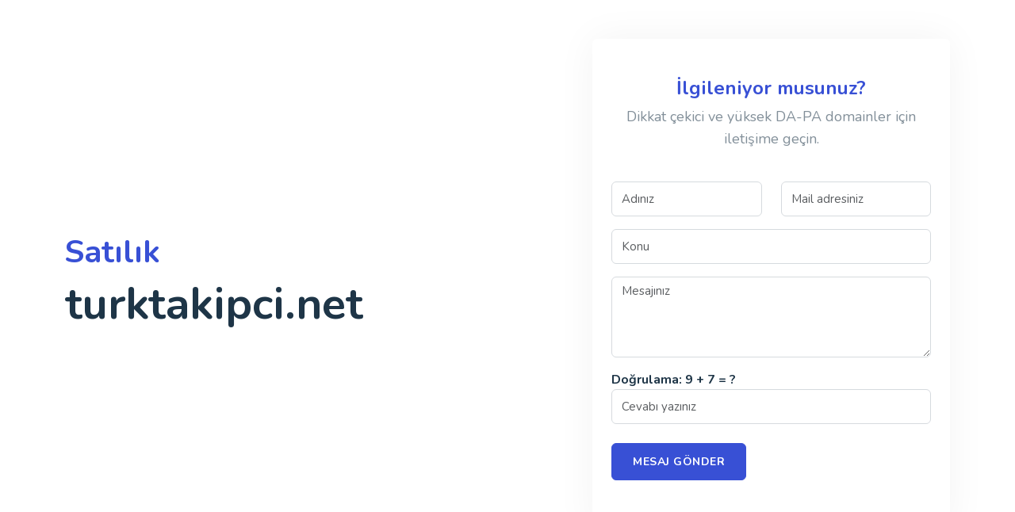

--- FILE ---
content_type: text/html; charset=UTF-8
request_url: https://turktakipci.net/twitter-takipci-hilesi/
body_size: 2503
content:
<!DOCTYPE html>
<html lang="tr">
  <head>
    <meta http-equiv="Content-Type" content="text/html; charset=UTF-8">
    <title>Satılık</title>
    <meta name="viewport" content="width=device-width, initial-scale=1.0">
    <link rel="stylesheet" type="text/css" href="/css/animate.min.css">
    <link href="/css/bootstrap.min.css" rel="stylesheet" type="text/css">
    <link href="/css/materialdesignicons.min.css" rel="stylesheet" type="text/css">
    <link href="/css/style.min.css" rel="stylesheet" type="text/css">
    <style>
      /* Honeypot - görünmez alan */
      .hp-field {
        position: absolute;
        left: -9999px;
        width: 1px;
        height: 1px;
        opacity: 0;
        pointer-events: none;
      }
    </style>
  </head>
  <body class="vh-100" style="background: url('images/overlay-2.png') center center; overflow: visible;">
    <div class="preloader" style="display: none;">
      <div class="status" style="display: none;">
        <div class="shape shape-1"></div>
        <div class="shape shape-2"></div>
        <div class="shape shape-3"></div>
        <div class="shape shape-4"></div>
      </div>
    </div>
    <div class="contain-box">
      <div class="home-center">
        <div class="home-desc-center">
          <div class="container">
            <div class="row justify-content-center align-items-center">
              <div class="col-lg-6">
                <div class="mt-lg-0 mt-4">
                  <h1 class="text-primary">Satılık</h1>
                  <h1 class="home-title display-4 fw-bold">turktakipci.net</h1>
                </div>
              </div>
              <div class="col-lg-5 offset-lg-1">
                <div class="contact-info py-5 mt-lg-0 mt-4 px-4 rounded bg-white">
                  <div class="text-center">
                    <h4 class="text-primary">İlgileniyor musunuz?</h4>
                    <p class="text-muted f-18">Dikkat çekici ve yüksek DA-PA domainler için iletişime geçin.</p>
                  </div>
                  <div class="custom-form mt-4">
                    <form method="post" action="/contact.php" id="myForm" class="contact-form">
                      
                      <!-- HONEYPOT - Botlar bunu dolduracak -->
                      <input type="text" name="website" class="hp-field" tabindex="-1" autocomplete="off">
                      
                      <!-- GİZLİ TOKEN -->
                      <input type="hidden" name="form_token" value="34164b7b729253320bf210368c1e4636100dd8e5b07029129817d567e7fc2ca5">
                      
                      <div class="row">
                        <div class="col-lg-6">
                          <div class="form-group mt-3">
                            <input name="name" id="name" type="text" class="form-control" 
                                   placeholder="Adınız" required maxlength="100">
                          </div>
                        </div>
                        <div class="col-lg-6">
                          <div class="form-group mt-3">
                            <input name="email" id="email" type="email" class="form-control" 
                                   placeholder="Mail adresiniz" required maxlength="100">
                          </div>
                        </div>
                      </div>
                      <div class="row">
                        <div class="col-lg-12">
                          <div class="form-group mt-3">
                            <input name="subject" id="subject" type="text" class="form-control" 
                                   placeholder="Konu" maxlength="200">
                          </div>
                        </div>
                      </div>
                      <div class="row">
                        <div class="col-lg-12">
                          <div class="form-group mt-3">
                            <textarea name="comments" id="comments" rows="4" class="form-control" 
                                      placeholder="Mesajınız" required maxlength="1000"></textarea>
                          </div>
                        </div>
                      </div>
                      
                      <!-- Matematik doğrulama -->
                      <div class="row">
                        <div class="col-lg-12">
                          <div class="form-group mt-3">
                            <label for="captcha" id="captcha-question" class="fw-bold"></label>
                            <input name="captcha" id="captcha" type="text" class="form-control" 
                                   placeholder="Cevabı yazınız" required autocomplete="off">
                          </div>
                        </div>
                      </div>
                      
                      <div class="row">
                        <div class="col-lg-12">
                          <div class="mt-4">
                            <button type="submit" id="submit" class="submitBnt btn btn-primary btn-round text-uppercase">
                              Mesaj Gönder
                            </button>
                            <div id="simple-msg" class="mt-3"></div>
                          </div>
                        </div>
                      </div>
                    </form>
                  </div>
                </div>
              </div>
            </div>
          </div>
        </div>
      </div>
    </div>

    <script src="/js/jquery.min.js"></script>
    <script src="/js/bootstrap.bundle.min.js"></script>
    <script src="/js/jquery.easing.min.js"></script>
    
    <script>
      // DEBUG - Konsola token bilgisi yazdır
      console.log('Form Token:', '34164b7b72...');
      console.log('Session ID:', 't32dp4iqo07jflrte7ree20ki2');
      
      // Matematik captcha
      const num1 = Math.floor(Math.random() * 10) + 1;
      const num2 = Math.floor(Math.random() * 10) + 1;
      const correctAnswer = num1 + num2;
      
      document.getElementById('captcha-question').innerText = `Doğrulama: ${num1} + ${num2} = ?`;
      
      // Form gönderimi
      document.getElementById('myForm').addEventListener('submit', function(e) {
        e.preventDefault();
        
        const submitBtn = document.getElementById('submit');
        const msgDiv = document.getElementById('simple-msg');
        const captchaAnswer = parseInt(document.getElementById('captcha').value);
        
        // Captcha kontrolü
        if (captchaAnswer !== correctAnswer) {
          msgDiv.innerHTML = '<div class="alert alert-danger">Doğrulama hatalı! Lütfen işlemi doğru yanıtlayın.</div>';
          return;
        }
        
        // Buton devre dışı
        submitBtn.disabled = true;
        submitBtn.innerHTML = 'Gönderiliyor...';
        msgDiv.innerHTML = '';
        
        // Form verilerini topla
        const formData = new FormData(this);
        
        // DEBUG - Form verisini konsola yazdır
        console.log('Gönderilen token:', formData.get('form_token').substring(0, 10) + '...');
        
        // AJAX ile gönder
        fetch('/contact.php', {
          method: 'POST',
          body: formData
        })
        .then(response => response.json())
        .then(data => {
          console.log('Sunucu cevabı:', data); // DEBUG
          if (data.ok) {
            msgDiv.innerHTML = '<div class="alert alert-success">✓ Mesajınız başarıyla gönderildi!</div>';
            document.getElementById('myForm').reset();
            
            // 2 saniye sonra teşekkür sayfasına yönlendir
            setTimeout(() => {
              window.location.href = '/thank-you.html?status=success';
            }, 2000);
          } else {
            msgDiv.innerHTML = `<div class="alert alert-danger">✗ ${data.error || 'Bir hata oluştu.'}</div>`;
          }
        })
        .catch(error => {
          console.error('Fetch hatası:', error); // DEBUG
          msgDiv.innerHTML = '<div class="alert alert-danger">✗ Bağlantı hatası. Lütfen tekrar deneyin.</div>';
        })
        .finally(() => {
          submitBtn.disabled = false;
          submitBtn.innerHTML = 'Mesaj Gönder';
        });
      });
      
      // Form alanlarını temizleme fonksiyonu (güvenlik)
      document.querySelectorAll('input[type="text"], input[type="email"], textarea').forEach(field => {
        field.addEventListener('paste', function(e) {
          // Yapıştırılan içeriği temizle
          setTimeout(() => {
            this.value = this.value.replace(/[^\x00-\x7F]/g, ''); // ASCII dışı karakterleri temizle
          }, 10);
        });
      });
    </script>
    
    <script src="/js/app.js"></script>
  </body>
</html>